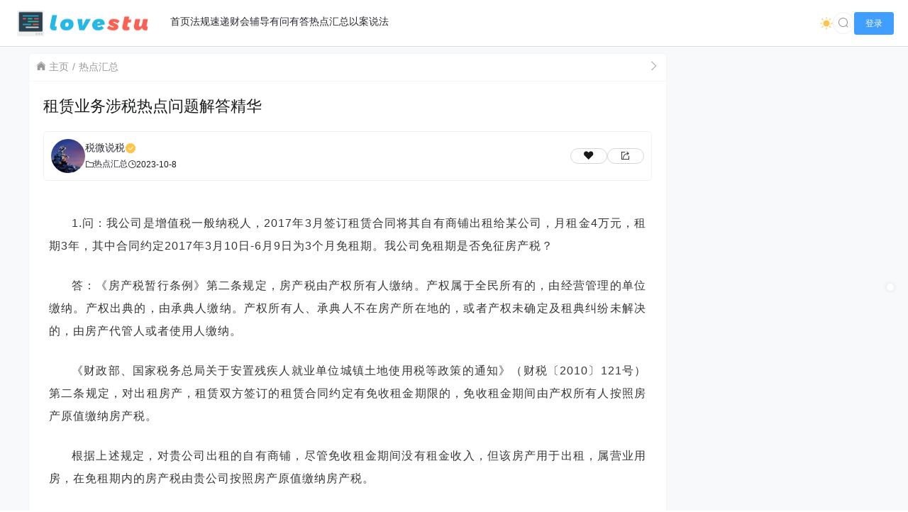

--- FILE ---
content_type: text/html; charset=UTF-8
request_url: https://tax.osgz.com/1797.html
body_size: 19118
content:
<!doctype html>
<html lang="zh">
<head>
    <meta charset="UTF-8">
    <meta name="viewport"
          content="width=device-width, user-scalable=no, initial-scale=1.0, maximum-scale=1.0, minimum-scale=1.0">
    <meta http-equiv="X-UA-Compatible" content="ie=edge">
    <meta name="Referrer" content="origin">
    <meta name="applicable-device" content="pc,mobile"/>
    <title>租赁业务涉税热点问题解答精华 - 税微说税</title><meta name="keywords" content="企业所得税, 房产税, 核定, 申报, 经营, 销售"><meta name="description" content="1.问：我公司是增值税一般纳税人，2017年3月签订租赁合同将其自有商铺出租给某公司，月租金4万元，租期3年，其中合同约定2017年3月10日-6月9日为3个月免租期。……"><script>let wpopt_front = {"ajax_url":"https:\/\/tax.osgz.com\/wp-admin\/admin-ajax.php","ajax_name":"wp_opt","is_post":true,"post_id":1797,"module_post_views_open":false,"module_site_notice_open":false,"ai_summary_open":false,"ai_summary_animation_open":true,"ai_summary_show_more":true,"img_url":"https:\/\/tax.osgz.com\/wp-content\/plugins\/wp-opt\/static\/img","ai_summary_other_link":"https:\/\/tax.osgz.com\/1944.html"};</script><script>let wpopt_meta_box = {"show_ai_summary":true,"ai_summary":"","ai_post_description":"","ai_post_keywords":""};</script><meta name='robots' content='max-image-preview:large' />
<link rel="alternate" title="oEmbed (JSON)" type="application/json+oembed" href="https://tax.osgz.com/wp-json/oembed/1.0/embed?url=https%3A%2F%2Ftax.osgz.com%2F1797.html" />
<link rel="alternate" title="oEmbed (XML)" type="text/xml+oembed" href="https://tax.osgz.com/wp-json/oembed/1.0/embed?url=https%3A%2F%2Ftax.osgz.com%2F1797.html&#038;format=xml" />
<style id='wp-img-auto-sizes-contain-inline-css' type='text/css'>
img:is([sizes=auto i],[sizes^="auto," i]){contain-intrinsic-size:3000px 1500px}
/*# sourceURL=wp-img-auto-sizes-contain-inline-css */
</style>
<style id='wp-emoji-styles-inline-css' type='text/css'>

	img.wp-smiley, img.emoji {
		display: inline !important;
		border: none !important;
		box-shadow: none !important;
		height: 1em !important;
		width: 1em !important;
		margin: 0 0.07em !important;
		vertical-align: -0.1em !important;
		background: none !important;
		padding: 0 !important;
	}
/*# sourceURL=wp-emoji-styles-inline-css */
</style>
<style id='wp-block-library-inline-css' type='text/css'>
:root{--wp-block-synced-color:#7a00df;--wp-block-synced-color--rgb:122,0,223;--wp-bound-block-color:var(--wp-block-synced-color);--wp-editor-canvas-background:#ddd;--wp-admin-theme-color:#007cba;--wp-admin-theme-color--rgb:0,124,186;--wp-admin-theme-color-darker-10:#006ba1;--wp-admin-theme-color-darker-10--rgb:0,107,160.5;--wp-admin-theme-color-darker-20:#005a87;--wp-admin-theme-color-darker-20--rgb:0,90,135;--wp-admin-border-width-focus:2px}@media (min-resolution:192dpi){:root{--wp-admin-border-width-focus:1.5px}}.wp-element-button{cursor:pointer}:root .has-very-light-gray-background-color{background-color:#eee}:root .has-very-dark-gray-background-color{background-color:#313131}:root .has-very-light-gray-color{color:#eee}:root .has-very-dark-gray-color{color:#313131}:root .has-vivid-green-cyan-to-vivid-cyan-blue-gradient-background{background:linear-gradient(135deg,#00d084,#0693e3)}:root .has-purple-crush-gradient-background{background:linear-gradient(135deg,#34e2e4,#4721fb 50%,#ab1dfe)}:root .has-hazy-dawn-gradient-background{background:linear-gradient(135deg,#faaca8,#dad0ec)}:root .has-subdued-olive-gradient-background{background:linear-gradient(135deg,#fafae1,#67a671)}:root .has-atomic-cream-gradient-background{background:linear-gradient(135deg,#fdd79a,#004a59)}:root .has-nightshade-gradient-background{background:linear-gradient(135deg,#330968,#31cdcf)}:root .has-midnight-gradient-background{background:linear-gradient(135deg,#020381,#2874fc)}:root{--wp--preset--font-size--normal:16px;--wp--preset--font-size--huge:42px}.has-regular-font-size{font-size:1em}.has-larger-font-size{font-size:2.625em}.has-normal-font-size{font-size:var(--wp--preset--font-size--normal)}.has-huge-font-size{font-size:var(--wp--preset--font-size--huge)}.has-text-align-center{text-align:center}.has-text-align-left{text-align:left}.has-text-align-right{text-align:right}.has-fit-text{white-space:nowrap!important}#end-resizable-editor-section{display:none}.aligncenter{clear:both}.items-justified-left{justify-content:flex-start}.items-justified-center{justify-content:center}.items-justified-right{justify-content:flex-end}.items-justified-space-between{justify-content:space-between}.screen-reader-text{border:0;clip-path:inset(50%);height:1px;margin:-1px;overflow:hidden;padding:0;position:absolute;width:1px;word-wrap:normal!important}.screen-reader-text:focus{background-color:#ddd;clip-path:none;color:#444;display:block;font-size:1em;height:auto;left:5px;line-height:normal;padding:15px 23px 14px;text-decoration:none;top:5px;width:auto;z-index:100000}html :where(.has-border-color){border-style:solid}html :where([style*=border-top-color]){border-top-style:solid}html :where([style*=border-right-color]){border-right-style:solid}html :where([style*=border-bottom-color]){border-bottom-style:solid}html :where([style*=border-left-color]){border-left-style:solid}html :where([style*=border-width]){border-style:solid}html :where([style*=border-top-width]){border-top-style:solid}html :where([style*=border-right-width]){border-right-style:solid}html :where([style*=border-bottom-width]){border-bottom-style:solid}html :where([style*=border-left-width]){border-left-style:solid}html :where(img[class*=wp-image-]){height:auto;max-width:100%}:where(figure){margin:0 0 1em}html :where(.is-position-sticky){--wp-admin--admin-bar--position-offset:var(--wp-admin--admin-bar--height,0px)}@media screen and (max-width:600px){html :where(.is-position-sticky){--wp-admin--admin-bar--position-offset:0px}}

/*# sourceURL=wp-block-library-inline-css */
</style><style id='wp-block-group-inline-css' type='text/css'>
.wp-block-group{box-sizing:border-box}:where(.wp-block-group.wp-block-group-is-layout-constrained){position:relative}
/*# sourceURL=https://tax.osgz.com/wp-includes/blocks/group/style.min.css */
</style>
<style id='global-styles-inline-css' type='text/css'>
:root{--wp--preset--aspect-ratio--square: 1;--wp--preset--aspect-ratio--4-3: 4/3;--wp--preset--aspect-ratio--3-4: 3/4;--wp--preset--aspect-ratio--3-2: 3/2;--wp--preset--aspect-ratio--2-3: 2/3;--wp--preset--aspect-ratio--16-9: 16/9;--wp--preset--aspect-ratio--9-16: 9/16;--wp--preset--color--black: #000000;--wp--preset--color--cyan-bluish-gray: #abb8c3;--wp--preset--color--white: #ffffff;--wp--preset--color--pale-pink: #f78da7;--wp--preset--color--vivid-red: #cf2e2e;--wp--preset--color--luminous-vivid-orange: #ff6900;--wp--preset--color--luminous-vivid-amber: #fcb900;--wp--preset--color--light-green-cyan: #7bdcb5;--wp--preset--color--vivid-green-cyan: #00d084;--wp--preset--color--pale-cyan-blue: #8ed1fc;--wp--preset--color--vivid-cyan-blue: #0693e3;--wp--preset--color--vivid-purple: #9b51e0;--wp--preset--gradient--vivid-cyan-blue-to-vivid-purple: linear-gradient(135deg,rgb(6,147,227) 0%,rgb(155,81,224) 100%);--wp--preset--gradient--light-green-cyan-to-vivid-green-cyan: linear-gradient(135deg,rgb(122,220,180) 0%,rgb(0,208,130) 100%);--wp--preset--gradient--luminous-vivid-amber-to-luminous-vivid-orange: linear-gradient(135deg,rgb(252,185,0) 0%,rgb(255,105,0) 100%);--wp--preset--gradient--luminous-vivid-orange-to-vivid-red: linear-gradient(135deg,rgb(255,105,0) 0%,rgb(207,46,46) 100%);--wp--preset--gradient--very-light-gray-to-cyan-bluish-gray: linear-gradient(135deg,rgb(238,238,238) 0%,rgb(169,184,195) 100%);--wp--preset--gradient--cool-to-warm-spectrum: linear-gradient(135deg,rgb(74,234,220) 0%,rgb(151,120,209) 20%,rgb(207,42,186) 40%,rgb(238,44,130) 60%,rgb(251,105,98) 80%,rgb(254,248,76) 100%);--wp--preset--gradient--blush-light-purple: linear-gradient(135deg,rgb(255,206,236) 0%,rgb(152,150,240) 100%);--wp--preset--gradient--blush-bordeaux: linear-gradient(135deg,rgb(254,205,165) 0%,rgb(254,45,45) 50%,rgb(107,0,62) 100%);--wp--preset--gradient--luminous-dusk: linear-gradient(135deg,rgb(255,203,112) 0%,rgb(199,81,192) 50%,rgb(65,88,208) 100%);--wp--preset--gradient--pale-ocean: linear-gradient(135deg,rgb(255,245,203) 0%,rgb(182,227,212) 50%,rgb(51,167,181) 100%);--wp--preset--gradient--electric-grass: linear-gradient(135deg,rgb(202,248,128) 0%,rgb(113,206,126) 100%);--wp--preset--gradient--midnight: linear-gradient(135deg,rgb(2,3,129) 0%,rgb(40,116,252) 100%);--wp--preset--font-size--small: 13px;--wp--preset--font-size--medium: 20px;--wp--preset--font-size--large: 36px;--wp--preset--font-size--x-large: 42px;--wp--preset--spacing--20: 0.44rem;--wp--preset--spacing--30: 0.67rem;--wp--preset--spacing--40: 1rem;--wp--preset--spacing--50: 1.5rem;--wp--preset--spacing--60: 2.25rem;--wp--preset--spacing--70: 3.38rem;--wp--preset--spacing--80: 5.06rem;--wp--preset--shadow--natural: 6px 6px 9px rgba(0, 0, 0, 0.2);--wp--preset--shadow--deep: 12px 12px 50px rgba(0, 0, 0, 0.4);--wp--preset--shadow--sharp: 6px 6px 0px rgba(0, 0, 0, 0.2);--wp--preset--shadow--outlined: 6px 6px 0px -3px rgb(255, 255, 255), 6px 6px rgb(0, 0, 0);--wp--preset--shadow--crisp: 6px 6px 0px rgb(0, 0, 0);}:where(.is-layout-flex){gap: 0.5em;}:where(.is-layout-grid){gap: 0.5em;}body .is-layout-flex{display: flex;}.is-layout-flex{flex-wrap: wrap;align-items: center;}.is-layout-flex > :is(*, div){margin: 0;}body .is-layout-grid{display: grid;}.is-layout-grid > :is(*, div){margin: 0;}:where(.wp-block-columns.is-layout-flex){gap: 2em;}:where(.wp-block-columns.is-layout-grid){gap: 2em;}:where(.wp-block-post-template.is-layout-flex){gap: 1.25em;}:where(.wp-block-post-template.is-layout-grid){gap: 1.25em;}.has-black-color{color: var(--wp--preset--color--black) !important;}.has-cyan-bluish-gray-color{color: var(--wp--preset--color--cyan-bluish-gray) !important;}.has-white-color{color: var(--wp--preset--color--white) !important;}.has-pale-pink-color{color: var(--wp--preset--color--pale-pink) !important;}.has-vivid-red-color{color: var(--wp--preset--color--vivid-red) !important;}.has-luminous-vivid-orange-color{color: var(--wp--preset--color--luminous-vivid-orange) !important;}.has-luminous-vivid-amber-color{color: var(--wp--preset--color--luminous-vivid-amber) !important;}.has-light-green-cyan-color{color: var(--wp--preset--color--light-green-cyan) !important;}.has-vivid-green-cyan-color{color: var(--wp--preset--color--vivid-green-cyan) !important;}.has-pale-cyan-blue-color{color: var(--wp--preset--color--pale-cyan-blue) !important;}.has-vivid-cyan-blue-color{color: var(--wp--preset--color--vivid-cyan-blue) !important;}.has-vivid-purple-color{color: var(--wp--preset--color--vivid-purple) !important;}.has-black-background-color{background-color: var(--wp--preset--color--black) !important;}.has-cyan-bluish-gray-background-color{background-color: var(--wp--preset--color--cyan-bluish-gray) !important;}.has-white-background-color{background-color: var(--wp--preset--color--white) !important;}.has-pale-pink-background-color{background-color: var(--wp--preset--color--pale-pink) !important;}.has-vivid-red-background-color{background-color: var(--wp--preset--color--vivid-red) !important;}.has-luminous-vivid-orange-background-color{background-color: var(--wp--preset--color--luminous-vivid-orange) !important;}.has-luminous-vivid-amber-background-color{background-color: var(--wp--preset--color--luminous-vivid-amber) !important;}.has-light-green-cyan-background-color{background-color: var(--wp--preset--color--light-green-cyan) !important;}.has-vivid-green-cyan-background-color{background-color: var(--wp--preset--color--vivid-green-cyan) !important;}.has-pale-cyan-blue-background-color{background-color: var(--wp--preset--color--pale-cyan-blue) !important;}.has-vivid-cyan-blue-background-color{background-color: var(--wp--preset--color--vivid-cyan-blue) !important;}.has-vivid-purple-background-color{background-color: var(--wp--preset--color--vivid-purple) !important;}.has-black-border-color{border-color: var(--wp--preset--color--black) !important;}.has-cyan-bluish-gray-border-color{border-color: var(--wp--preset--color--cyan-bluish-gray) !important;}.has-white-border-color{border-color: var(--wp--preset--color--white) !important;}.has-pale-pink-border-color{border-color: var(--wp--preset--color--pale-pink) !important;}.has-vivid-red-border-color{border-color: var(--wp--preset--color--vivid-red) !important;}.has-luminous-vivid-orange-border-color{border-color: var(--wp--preset--color--luminous-vivid-orange) !important;}.has-luminous-vivid-amber-border-color{border-color: var(--wp--preset--color--luminous-vivid-amber) !important;}.has-light-green-cyan-border-color{border-color: var(--wp--preset--color--light-green-cyan) !important;}.has-vivid-green-cyan-border-color{border-color: var(--wp--preset--color--vivid-green-cyan) !important;}.has-pale-cyan-blue-border-color{border-color: var(--wp--preset--color--pale-cyan-blue) !important;}.has-vivid-cyan-blue-border-color{border-color: var(--wp--preset--color--vivid-cyan-blue) !important;}.has-vivid-purple-border-color{border-color: var(--wp--preset--color--vivid-purple) !important;}.has-vivid-cyan-blue-to-vivid-purple-gradient-background{background: var(--wp--preset--gradient--vivid-cyan-blue-to-vivid-purple) !important;}.has-light-green-cyan-to-vivid-green-cyan-gradient-background{background: var(--wp--preset--gradient--light-green-cyan-to-vivid-green-cyan) !important;}.has-luminous-vivid-amber-to-luminous-vivid-orange-gradient-background{background: var(--wp--preset--gradient--luminous-vivid-amber-to-luminous-vivid-orange) !important;}.has-luminous-vivid-orange-to-vivid-red-gradient-background{background: var(--wp--preset--gradient--luminous-vivid-orange-to-vivid-red) !important;}.has-very-light-gray-to-cyan-bluish-gray-gradient-background{background: var(--wp--preset--gradient--very-light-gray-to-cyan-bluish-gray) !important;}.has-cool-to-warm-spectrum-gradient-background{background: var(--wp--preset--gradient--cool-to-warm-spectrum) !important;}.has-blush-light-purple-gradient-background{background: var(--wp--preset--gradient--blush-light-purple) !important;}.has-blush-bordeaux-gradient-background{background: var(--wp--preset--gradient--blush-bordeaux) !important;}.has-luminous-dusk-gradient-background{background: var(--wp--preset--gradient--luminous-dusk) !important;}.has-pale-ocean-gradient-background{background: var(--wp--preset--gradient--pale-ocean) !important;}.has-electric-grass-gradient-background{background: var(--wp--preset--gradient--electric-grass) !important;}.has-midnight-gradient-background{background: var(--wp--preset--gradient--midnight) !important;}.has-small-font-size{font-size: var(--wp--preset--font-size--small) !important;}.has-medium-font-size{font-size: var(--wp--preset--font-size--medium) !important;}.has-large-font-size{font-size: var(--wp--preset--font-size--large) !important;}.has-x-large-font-size{font-size: var(--wp--preset--font-size--x-large) !important;}
/*# sourceURL=global-styles-inline-css */
</style>

<style id='classic-theme-styles-inline-css' type='text/css'>
/*! This file is auto-generated */
.wp-block-button__link{color:#fff;background-color:#32373c;border-radius:9999px;box-shadow:none;text-decoration:none;padding:calc(.667em + 2px) calc(1.333em + 2px);font-size:1.125em}.wp-block-file__button{background:#32373c;color:#fff;text-decoration:none}
/*# sourceURL=/wp-includes/css/classic-themes.min.css */
</style>
<link data-minify="1" rel='stylesheet' id='element-ui-css' href='https://tax.osgz.com/wp-content/cache/min/1/cdn/element-ui/2.15.7/theme-chalk/index.min.css?ver=1761483980' type='text/css' media='all' />
<link data-minify="1" rel='stylesheet' id='strawberry-css' href='https://tax.osgz.com/wp-content/cache/min/1/wp-content/themes/CoreNext/static/lib/strawberry/style.css?ver=1761483979' type='text/css' media='all' />
<link rel='stylesheet' id='core_next-css' href='https://tax.osgz.com/wp-content/themes/CoreNext/static/css/main.min.css?ver=112' type='text/css' media='all' />
<link data-minify="1" rel='stylesheet' id='highlight-css' href='https://tax.osgz.com/wp-content/cache/min/1/wp-content/themes/CoreNext/static/lib/highlight/style/corepress.css?ver=1761484252' type='text/css' media='all' />
<link rel='stylesheet' id='core_next_smart_photo-css' href='https://tax.osgz.com/wp-content/themes/CoreNext/static/css/smartphoto.min.css?ver=112' type='text/css' media='all' />
<script type="text/javascript" id="vue2-js-extra">
/* <![CDATA[ */
var core_next = {"ajax_url":"https://tax.osgz.com/wp-admin/admin-ajax.php","ajax_name":"core_next","site_name":"\u7a0e\u5fae\u8bf4\u7a0e","logo":"https://tax.osgz.com/wp-content/themes/CoreNext/static/img/stulogo.png","is_login":"","search_url":"https://tax.osgz.com/?s={word}","search_word":"","go_top_img":"https://tax.osgz.com/wp-content/themes/CoreNext/static/img/rocket.svg","phone_menu_header_img":"https://tax.osgz.com/wp-content/themes/CoreNext/static/img/phone-header.svg","img_url":"https://tax.osgz.com/wp-content/themes/CoreNext/static/img","user_window_img":"https://tax.osgz.com/wp-content/themes/CoreNext/static/img/login/user_window_bg1.webp","post_id":"1797","post_content_url_new_window":"1","post_like":"0","pwd_show_count":"0","face_list":[{"url":"https://tax.osgz.com/wp-content/themes/CoreNext/static/img/face/OK.gif","name":"OK"},{"url":"https://tax.osgz.com/wp-content/themes/CoreNext/static/img/face/aixin.gif","name":"aixin"},{"url":"https://tax.osgz.com/wp-content/themes/CoreNext/static/img/face/aoman.gif","name":"aoman"},{"url":"https://tax.osgz.com/wp-content/themes/CoreNext/static/img/face/baoquan.gif","name":"baoquan"},{"url":"https://tax.osgz.com/wp-content/themes/CoreNext/static/img/face/bizui.gif","name":"bizui"},{"url":"https://tax.osgz.com/wp-content/themes/CoreNext/static/img/face/cahan.gif","name":"cahan"},{"url":"https://tax.osgz.com/wp-content/themes/CoreNext/static/img/face/caidao.gif","name":"caidao"},{"url":"https://tax.osgz.com/wp-content/themes/CoreNext/static/img/face/ciya.gif","name":"ciya"},{"url":"https://tax.osgz.com/wp-content/themes/CoreNext/static/img/face/dabing.gif","name":"dabing"},{"url":"https://tax.osgz.com/wp-content/themes/CoreNext/static/img/face/doge.gif","name":"doge"},{"url":"https://tax.osgz.com/wp-content/themes/CoreNext/static/img/face/fadai.gif","name":"fadai"},{"url":"https://tax.osgz.com/wp-content/themes/CoreNext/static/img/face/ganga.gif","name":"ganga"},{"url":"https://tax.osgz.com/wp-content/themes/CoreNext/static/img/face/guzhang.gif","name":"guzhang"},{"url":"https://tax.osgz.com/wp-content/themes/CoreNext/static/img/face/haixiu.gif","name":"haixiu"},{"url":"https://tax.osgz.com/wp-content/themes/CoreNext/static/img/face/hanxiao.gif","name":"hanxiao"},{"url":"https://tax.osgz.com/wp-content/themes/CoreNext/static/img/face/huaixiao.gif","name":"huaixiao"},{"url":"https://tax.osgz.com/wp-content/themes/CoreNext/static/img/face/jie.gif","name":"jie"},{"url":"https://tax.osgz.com/wp-content/themes/CoreNext/static/img/face/jingkong.gif","name":"jingkong"},{"url":"https://tax.osgz.com/wp-content/themes/CoreNext/static/img/face/keai.gif","name":"keai"},{"url":"https://tax.osgz.com/wp-content/themes/CoreNext/static/img/face/koubi.gif","name":"koubi"},{"url":"https://tax.osgz.com/wp-content/themes/CoreNext/static/img/face/ku.gif","name":"ku"},{"url":"https://tax.osgz.com/wp-content/themes/CoreNext/static/img/face/leiben.gif","name":"leiben"},{"url":"https://tax.osgz.com/wp-content/themes/CoreNext/static/img/face/lenghan.gif","name":"lenghan"},{"url":"https://tax.osgz.com/wp-content/themes/CoreNext/static/img/face/liuhan.gif","name":"liuhan"},{"url":"https://tax.osgz.com/wp-content/themes/CoreNext/static/img/face/nanguo.gif","name":"nanguo"},{"url":"https://tax.osgz.com/wp-content/themes/CoreNext/static/img/face/penxue.gif","name":"penxue"},{"url":"https://tax.osgz.com/wp-content/themes/CoreNext/static/img/face/piezui.gif","name":"piezui"},{"url":"https://tax.osgz.com/wp-content/themes/CoreNext/static/img/face/qiang.gif","name":"qiang"},{"url":"https://tax.osgz.com/wp-content/themes/CoreNext/static/img/face/qinqin.gif","name":"qinqin"},{"url":"https://tax.osgz.com/wp-content/themes/CoreNext/static/img/face/quantou.gif","name":"quantou"},{"url":"https://tax.osgz.com/wp-content/themes/CoreNext/static/img/face/se.gif","name":"se"},{"url":"https://tax.osgz.com/wp-content/themes/CoreNext/static/img/face/shengli.gif","name":"shengli"},{"url":"https://tax.osgz.com/wp-content/themes/CoreNext/static/img/face/shuai.gif","name":"shuai"},{"url":"https://tax.osgz.com/wp-content/themes/CoreNext/static/img/face/tiaopi.gif","name":"tiaopi"},{"url":"https://tax.osgz.com/wp-content/themes/CoreNext/static/img/face/touxiao.gif","name":"touxiao"},{"url":"https://tax.osgz.com/wp-content/themes/CoreNext/static/img/face/tuosai.gif","name":"tuosai"},{"url":"https://tax.osgz.com/wp-content/themes/CoreNext/static/img/face/weiqu.gif","name":"weiqu"},{"url":"https://tax.osgz.com/wp-content/themes/CoreNext/static/img/face/woshou.gif","name":"woshou"},{"url":"https://tax.osgz.com/wp-content/themes/CoreNext/static/img/face/wozuimei.gif","name":"wozuimei"},{"url":"https://tax.osgz.com/wp-content/themes/CoreNext/static/img/face/wunai.gif","name":"wunai"},{"url":"https://tax.osgz.com/wp-content/themes/CoreNext/static/img/face/xiaojiujie.gif","name":"xiaojiujie"},{"url":"https://tax.osgz.com/wp-content/themes/CoreNext/static/img/face/xiaoku.gif","name":"xiaoku"},{"url":"https://tax.osgz.com/wp-content/themes/CoreNext/static/img/face/xieyanxiao.gif","name":"xieyanxiao"},{"url":"https://tax.osgz.com/wp-content/themes/CoreNext/static/img/face/xigua.gif","name":"xigua"},{"url":"https://tax.osgz.com/wp-content/themes/CoreNext/static/img/face/yinxian.gif","name":"yinxian"},{"url":"https://tax.osgz.com/wp-content/themes/CoreNext/static/img/face/yiwen.gif","name":"yiwen"},{"url":"https://tax.osgz.com/wp-content/themes/CoreNext/static/img/face/youling.gif","name":"youling"},{"url":"https://tax.osgz.com/wp-content/themes/CoreNext/static/img/face/yun.gif","name":"yun"}],"is_single":"1","post_title":"\u79df\u8d41\u4e1a\u52a1\u6d89\u7a0e\u70ed\u70b9\u95ee\u9898\u89e3\u7b54\u7cbe\u534e","single_end_btn_like":"1","single_end_btn_share":"1","single_end_btn_qrcode":"1","single_end_btn_poster":"1","single_end_btn_tip":"1","single_tip_wx":"","single_tip_zfb":"","qq_url":"https://connect.qq.com/widget/shareqq/index.html?url=https%3A%2F%2Ftax.osgz.com%2F1797.html&title=%E7%A7%9F%E8%B5%81%E4%B8%9A%E5%8A%A1%E6%B6%89%E7%A8%8E%E7%83%AD%E7%82%B9%E9%97%AE%E9%A2%98%E8%A7%A3%E7%AD%94%E7%B2%BE%E5%8D%8E&source=%E7%A8%8E%E5%BE%AE%E8%AF%B4%E7%A8%8E&desc=%E7%A8%8E%E5%8A%A1%E7%9B%B8%E5%85%B3%E8%B5%84%E8%AE%AF%E5%88%86%E4%BA%AB&pics=&summary=1.%E9%97%AE%EF%BC%9A%E6%88%91%E5%85%AC%E5%8F%B8%E6%98%AF%E5%A2%9E%E5%80%BC%E7%A8%8E%E4%B8%80%E8%88%AC%E7%BA%B3%E7%A8%8E%E4%BA%BA%EF%BC%8C2017%E5%B9%B43%E6%9C%88%E7%AD%BE%E8%AE%A2%E7%A7%9F%E8%B5%81%E5%90%88%E5%90%8C%E5%B0%86%E5%85%B6%E8%87%AA%E6%9C%89%E5%95%86%E9%93%BA%E5%87%BA%E7%A7%9F%E7%BB%99%E6%9F%90%E5%85%AC%E5%8F%B8%EF%BC%8C%E6%9C%88%E7%A7%9F%E9%87%914%E4%B8%87%E5%85%83%EF%BC%8C%E7%A7%9F%E6%9C%9F3%E5%B9%B4%EF%BC%8C%E5%85%B6%E4%B8%AD%E5%90%88%E5%90%8C%E7%BA%A6%E5%AE%9A2017%E5%B9%B43%E6%9C%8810%E6%97%A5-6%E6%9C%889%E6%97%A5%E4%B8%BA3%E4%B8%AA%E6%9C%88%E5%85%8D%E7%A7%9F%E6%9C%9F%E3%80%82%E2%80%A6%E2%80%A6","weibo_url":"https://service.weibo.com/share/share.php?url=https%3A%2F%2Ftax.osgz.com%2F1797.html&title=1.%E9%97%AE%EF%BC%9A%E6%88%91%E5%85%AC%E5%8F%B8%E6%98%AF%E5%A2%9E%E5%80%BC%E7%A8%8E%E4%B8%80%E8%88%AC%E7%BA%B3%E7%A8%8E%E4%BA%BA%EF%BC%8C2017%E5%B9%B43%E6%9C%88%E7%AD%BE%E8%AE%A2%E7%A7%9F%E8%B5%81%E5%90%88%E5%90%8C%E5%B0%86%E5%85%B6%E8%87%AA%E6%9C%89%E5%95%86%E9%93%BA%E5%87%BA%E7%A7%9F%E7%BB%99%E6%9F%90%E5%85%AC%E5%8F%B8%EF%BC%8C%E6%9C%88%E7%A7%9F%E9%87%914%E4%B8%87%E5%85%83%EF%BC%8C%E7%A7%9F%E6%9C%9F3%E5%B9%B4%EF%BC%8C%E5%85%B6%E4%B8%AD%E5%90%88%E5%90%8C%E7%BA%A6%E5%AE%9A2017%E5%B9%B43%E6%9C%8810%E6%97%A5-6%E6%9C%889%E6%97%A5%E4%B8%BA3%E4%B8%AA%E6%9C%88%E5%85%8D%E7%A7%9F%E6%9C%9F%E3%80%82%E2%80%A6%E2%80%A6&pic=&appkey=&searchPic=true","qzone_url":"http://sns.qzone.qq.com/cgi-bin/qzshare/cgi_qzshare_onekey?url=https%3A%2F%2Ftax.osgz.com%2F1797.html&title=%E7%A7%9F%E8%B5%81%E4%B8%9A%E5%8A%A1%E6%B6%89%E7%A8%8E%E7%83%AD%E7%82%B9%E9%97%AE%E9%A2%98%E8%A7%A3%E7%AD%94%E7%B2%BE%E5%8D%8E&pics=&summary=1.%E9%97%AE%EF%BC%9A%E6%88%91%E5%85%AC%E5%8F%B8%E6%98%AF%E5%A2%9E%E5%80%BC%E7%A8%8E%E4%B8%80%E8%88%AC%E7%BA%B3%E7%A8%8E%E4%BA%BA%EF%BC%8C2017%E5%B9%B43%E6%9C%88%E7%AD%BE%E8%AE%A2%E7%A7%9F%E8%B5%81%E5%90%88%E5%90%8C%E5%B0%86%E5%85%B6%E8%87%AA%E6%9C%89%E5%95%86%E9%93%BA%E5%87%BA%E7%A7%9F%E7%BB%99%E6%9F%90%E5%85%AC%E5%8F%B8%EF%BC%8C%E6%9C%88%E7%A7%9F%E9%87%914%E4%B8%87%E5%85%83%EF%BC%8C%E7%A7%9F%E6%9C%9F3%E5%B9%B4%EF%BC%8C%E5%85%B6%E4%B8%AD%E5%90%88%E5%90%8C%E7%BA%A6%E5%AE%9A2017%E5%B9%B43%E6%9C%8810%E6%97%A5-6%E6%9C%889%E6%97%A5%E4%B8%BA3%E4%B8%AA%E6%9C%88%E5%85%8D%E7%A7%9F%E6%9C%9F%E3%80%82%E2%80%A6%E2%80%A6","single_directory":"1","comment_open":"1","post_comment_open":"0","comment_location_remove_text":"\u4e2d\u56fd","total_page":"0","now_page":"1","page_url":"https://tax.osgz.com/1797.html/page/10086","header_menu":[{"id":272,"title":"\u003Ci class=\"fa fa-home\" aria-hidden=\"true\"\u003E\u003C/i\u003E\u9996\u9875","url":"https://tax.osgz.com","parent_id":0},{"id":270,"title":"\u003Ci class=\"fa fa-book\" aria-hidden=\"true\"\u003E\u003C/i\u003E\u6cd5\u89c4\u901f\u9012","url":"https://tax.osgz.com/category/law-express","parent_id":0},{"id":273,"title":"\u003Ci class=\"fa fa-eye\" aria-hidden=\"true\"\u003E\u003C/i\u003E\u8d22\u4f1a\u8f85\u5bfc","url":"https://tax.osgz.com/category/accounting-guidance","parent_id":0},{"id":271,"title":"\u003Ci class=\"dashicons dashicons-controls-repeat\"\u003E\u003C/i\u003E\u6709\u95ee\u6709\u7b54","url":"https://tax.osgz.com/category/ask-and-answer","parent_id":0},{"id":425,"title":"\u003Ci class=\"fa fa-fire\" aria-hidden=\"true\"\u003E\u003C/i\u003E\u70ed\u70b9\u6c47\u603b","url":"https://tax.osgz.com/category/hot-points","parent_id":0},{"id":426,"title":"\u003Ci class=\"fa fa-exclamation-triangle\" aria-hidden=\"true\"\u003E\u003C/i\u003E\u4ee5\u6848\u8bf4\u6cd5","url":"https://tax.osgz.com/category/tax-case","parent_id":0}],"menu_url_new_window":"1","menu_position":"left","avatar_url":"https://tax.osgz.com/wp-content/themes/CoreNext/static/img/user.png","login_out_icon":"https://tax.osgz.com/wp-content/themes/CoreNext/static/img/icon/login-out.svg","can_reg":"0","show_login_btn":"1","user_center_url":"","user_center_icon":"https://tax.osgz.com/wp-content/themes/CoreNext/static/img/icon/user.png","dark_css":"https://tax.osgz.com/wp-content/themes/CoreNext/static/css/dark.min.css?v=112","dark_open":"1","dark_logo":"https://tax.osgz.com/wp-content/themes/CoreNext/static/img/stulogo1.png","default_dark":"","auto_change_dark":"","notice_open":"","notice_position":"header","notice_content":"","notice_scroll":"1","close_reg_mail_verify":"","single_post_lightbox":"1","site_window_open":"","site_window_title":"\u7f51\u7ad9\u516c\u544a","site_window_content":"","site_window_btns":"\u003Ca class=\"site-window-btn\" href=\"https://www.lovestu.com\" target=\"_blank\" style=\"color:#fff;background-color:#3a8ee6\"\u003E\u793a\u4f8b\u6309\u94ae\u003C/a\u003E","site_window_time":"0","site_window_code":"1234","need_login_comment":"","other_login_open":"","other_login_auth_url":"","other_login_qq_open":"","full_header":"1","user_custom_menu":[],"open_user_website_url":"1","open_user_update_avatar":"","aside_bar_open":"1","aside_bar_list":[],"open_custom_login":""};
//# sourceURL=vue2-js-extra
/* ]]> */
</script>
<script type="text/javascript" src="https://s2.pstatp.com/cdn/vue/2.6.14/vue.min.js?ver=112" id="vue2-js"></script>
<script type="text/javascript" src="https://s2.pstatp.com/cdn/element-ui/2.15.7/index.min.js?ver=112" id="element-ui-js"></script>
<script type="text/javascript" src="https://s2.pstatp.com/cdn/jquery/3.6.0/jquery.min.js?ver=112" id="core-next-jquery-js"></script>
<script type="text/javascript" src="https://tax.osgz.com/wp-content/themes/CoreNext/static/lib/highlight/highlight.min.js?ver=112" id="highlight-js"></script>
<link rel="https://api.w.org/" href="https://tax.osgz.com/wp-json/" /><link rel="alternate" title="JSON" type="application/json" href="https://tax.osgz.com/wp-json/wp/v2/posts/1797" /><link rel="EditURI" type="application/rsd+xml" title="RSD" href="https://tax.osgz.com/xmlrpc.php?rsd" />
<meta name="generator" content="WordPress 6.9" />
<link rel="canonical" href="https://tax.osgz.com/1797.html" />
<link rel='shortlink' href='https://tax.osgz.com/?p=1797' />
		<script type="text/javascript">
				(function(c,l,a,r,i,t,y){
					c[a]=c[a]||function(){(c[a].q=c[a].q||[]).push(arguments)};t=l.createElement(r);t.async=1;
					t.src="https://www.clarity.ms/tag/"+i+"?ref=wordpress";y=l.getElementsByTagName(r)[0];y.parentNode.insertBefore(t,y);
				})(window, document, "clarity", "script", "jtrbwxyc8h");
		</script>
		<link rel='stylesheet' id='core_next_footer-css' href='https://tax.osgz.com/wp-content/themes/CoreNext/static/css/main.min.css?ver=112' type='text/css' media='all' />
</head><body>
<div id="core-next-app">
    <app-header ref="app_header" id="app-header"></app-header>
        <main class="container">
        <div class="main-warp">
            <div class="post-warp">
    <div class="crumbs-warp">
        <div class="crumbs-warp-left">
            <div><i class="czs-home"></i> <a target="_blank" href="https://tax.osgz.com">主页</a></div><div><a target="_blank" href="https://tax.osgz.com/category/hot-points">热点汇总</a></div>        </div>
        <div class="crumbs-warp-right">
            <i class="czs-angle-right-l full-show" title="宽屏展示"></i>
        </div>
    </div>
    <div class="title-warp">
        <h1 class="post-title">租赁业务涉税热点问题解答精华</h1>
    </div>
    
<div class="post-info-warp-new">
    <div class="info-warp-main">
        <div class="post-info-warp-left">
            <img src="https://secure.gravatar.com/avatar/8ef22a0b239e441e24a0c5ec8524202b9ecf1c4bd36f73beb16c132775daae89?s=96&d=mm&r=g" class="post-avatar-img">
            <div class="info-main">
                <a href="https://tax.osgz.com/user/iceray" target="_blank">税微说税 <span>
                        <img src="https://tax.osgz.com/wp-content/themes/CoreNext/static/img/admin-icon.svg" title="&#26412;&#31449;&#31649;&#29702;">
                    </span></a>
                <div class="info-meta">
                    <div><i class="czs-folder-l"></i> <a href="https://tax.osgz.com/category/hot-points">热点汇总</a> </div>
                    
                    <div><i class="czs-time-l"></i> 2023-10-8</div>
                    
                </div>
            </div>
        </div>
        <div class="post-info-warp-right">
            <div class="btn-like">
                <i class="czs-heart"></i>
            </div>
            <div class="btn-share">
                <i class="czs-share"></i>
            </div>
        </div>
    </div>
</div>
    <div class="content-warp read-more-content">
                <p style="text-align: justify; margin: 24px 8px; line-height: 2em; text-indent: 2em;"><span style="text-decoration: none; letter-spacing: 1px; font-size: 16px;">1.问：我公司是增值税一般纳税人，2017年3月签订租赁合同将其自有商铺出租给某公司，月租金4万元，租期3年，其中合同约定2017年3月10日-6月9日为3个月免租期。我公司免租期是否免征房产税？</span></p>
<p style="text-align: justify; margin: 24px 8px; line-height: 2em; text-indent: 2em;"><span style="text-decoration: none; letter-spacing: 1px; font-size: 16px;">答：<span style="text-decoration: none; letter-spacing: 1px; font-size: 16px;">《房产税暂行条例》</span>第二条规定，房产税由产权所有人缴纳。产权属于全民所有的，由经营管理的单位缴纳。产权出典的，由承典人缴纳。产权所有人、承典人不在房产所在地的，或者产权未确定及租典纠纷未解决的，由房产代管人或者使用人缴纳。</span></p>
<p style="text-align: justify; margin: 24px 8px; line-height: 2em; text-indent: 2em;"><span style="text-decoration: none; letter-spacing: 1px; font-size: 16px;">《财政部、国家税务总局关于安置残疾人就业单位城镇土地使用税等政策的通知》</span><span style="text-decoration: none; letter-spacing: 1px; font-size: 16px;">（财税〔2010〕121号）第二条规定，对出租房产，租赁双方签订的租赁合同约定有免收租金期限的，免收租金期间由产权所有人按照房产原值缴纳房产税。</span></p>
<p style="text-align: justify; margin: 24px 8px; line-height: 2em; text-indent: 2em;"><span style="text-decoration: none; letter-spacing: 1px; font-size: 16px;">根据上述规定，对贵公司出租的自有商铺，尽管免收租金期间没有租金收入，但该房产用于出租，属营业用房，在免租期内的房产税由贵公司按照房产原值缴纳房产税。</span></p>
<p style="text-align: justify; margin: 24px 8px; line-height: 2em; text-indent: 2em;"><span style="text-decoration: none; letter-spacing: 1px; font-size: 16px;">2.问：租赁期限为2年，2022年11月为免租期，2022年12月1日至2024年11月30日为租赁期，已一次性收取2年租金230万元，并在当月开具了增值税专用发票。那么，一次性取得的租金收入和免租期部分的收入，如何缴纳增值税？</span></p>
<p style="text-align: justify; margin: 24px 8px; line-height: 2em; text-indent: 2em;"><span style="text-decoration: none; letter-spacing: 1px; font-size: 16px;">答：一般纳税人出租其2016年5月1日后取得的不动产，适用一般计税方法计税。因此，企业出租房屋取得收入应按“现代服务业—租赁服务”缴纳增值税，一般纳税人适用税率为9%。</span></p>
<p style="text-align: justify; margin: 24px 8px; line-height: 2em; text-indent: 2em;"><span style="text-decoration: none; letter-spacing: 1px; font-size: 16px;">纳税人出租不动产，租赁合同中约定免租期的，不属于<span style="text-decoration: none; letter-spacing: 1px; font-size: 16px;">《营业税改征增值税试点实施办法》</span>（财税〔2016〕36号文件印发）第十四条规定的视同销售服务。因此，免租期不需要缴纳增值税。</span></p>
<p style="text-align: justify; margin: 24px 8px; line-height: 2em; text-indent: 2em;"><span style="text-decoration: none; letter-spacing: 1px; font-size: 16px;">因为当月已开具发票，根据规定，发生应税销售行为，增值税纳税义务发生时间为收讫销售款项或者取得索取销售款项凭据的当天；先开具发票的，为开具发票的当天。因此，取得的2年租金230万元全部应在所属期11月份申报缴纳增值税。</span></p>
<p style="text-align: justify; margin: 24px 8px; line-height: 2em; text-indent: 2em;"><span style="text-decoration: none; letter-spacing: 1px; font-size: 16px;">3.问：房东出租房产，约定了免租期，增值税能免吗？房产税能免吗？</span></p>
<p style="text-align: justify; margin: 24px 8px; line-height: 2em; text-indent: 2em;"><span style="text-decoration: none; letter-spacing: 1px; font-size: 16px;">答：1、免租期免了租金，但是并未免房产税！在免租期内需要按照房产原值从价计征房产税。</span></p>
<p style="text-align: justify; margin: 24px 8px; line-height: 2em; text-indent: 2em;"><span style="text-decoration: none; letter-spacing: 1px; font-size: 16px;">2、免租期，没有增值税。</span></p>
<p style="text-align: justify; margin: 24px 8px; line-height: 2em; text-indent: 2em;"><span style="text-decoration: none; letter-spacing: 1px; font-size: 16px;">参考一：<span style="text-decoration: none; letter-spacing: 1px; font-size: 16px;">《财政部、国家税务总局关于安置残疾人就业单位城镇土地使用税等政策的通知》</span>（财税〔2010〕121号）第二条的规定，对出租房产，租赁双方签订的租赁合同约定有免收租金期限的，免收租金期限由产权所有人按照房产原值缴纳房产税。</span></p>
<p style="text-align: justify; margin: 24px 8px; line-height: 2em; text-indent: 2em;"><span style="text-decoration: none; letter-spacing: 1px; font-size: 16px;">参考二：根据国家税务总局公告2016年86号<span style="text-decoration: none; letter-spacing: 1px; font-size: 16px;">《关于土地价款扣除时间等增值税征管问题的公告》</span>第7条规定：纳税人出租不动产，租赁合同中约定免租期的，不属于<span style="text-decoration: none; letter-spacing: 1px; font-size: 16px;">《营业税改征增值税试点实施办法》</span>（财税〔2016〕36号文件印发）第十四条规定的视同销售服务。</span></p>
<p style="text-align: justify; margin: 24px 8px; line-height: 2em; text-indent: 2em;"><span style="text-decoration: none; letter-spacing: 1px; font-size: 16px;">4.问：一次性收取的跨年租金，需要全部确认为2022年度企业所得税收入吗？</span></p>
<p style="text-align: justify; margin: 24px 8px; line-height: 2em; text-indent: 2em;"><span style="text-decoration: none; letter-spacing: 1px; font-size: 16px;">答：租金收入，按照合同约定的承租人应付租金的日期确认收入的实现。</span></p>
<p style="text-align: justify; margin: 24px 8px; line-height: 2em; text-indent: 2em;"><span style="text-decoration: none; letter-spacing: 1px; font-size: 16px;">关于租金收入确认问题，根据<span style="text-decoration: none; letter-spacing: 1px; font-size: 16px;">《中华人民共和国企业所得税法实施条例》</span>第十九条的规定，企业提供固定资产、包装物或者其他有形资产的使用权取得的租金收入，应按交易合同或协议规定的承租人应付租金的日期确认收入的实现。</span></p>
<p style="text-align: justify; margin: 24px 8px; line-height: 2em; text-indent: 2em;"><span style="text-decoration: none; letter-spacing: 1px; font-size: 16px;">其中，如果交易合同或协议中规定租赁期限跨年度，且租金提前一次性支付的，根据<span style="text-decoration: none; letter-spacing: 1px; font-size: 16px;">《中华人民共和国企业所得税法实施条例》</span>第九条规定的收入与费用配比原则，出租人可对上述已确认的收入，在租赁期内，分期均匀计入相关年度收入。出租方如为在我国境内设有机构场所、且采取据实申报缴纳企业所得的非居民企业，也按本条规定执行。</span></p>
<p style="text-align: justify; margin: 24px 8px; line-height: 2em; text-indent: 2em;"><span style="text-decoration: none; letter-spacing: 1px; font-size: 16px;">因此，对收到的230万元跨年度租金，可在租赁期内，分期均匀计入相关年度收入。</span></p>
<p style="text-align: justify; margin: 24px 8px; line-height: 2em; text-indent: 2em;"><span style="text-decoration: none; letter-spacing: 1px; font-size: 16px;">5.问：出租房屋如何缴纳房产税？</span></p>
<p style="text-align: justify; margin: 24px 8px; line-height: 2em; text-indent: 2em;"><span style="text-decoration: none; letter-spacing: 1px; font-size: 16px;">答：1.房屋出租的，房产税按合同约定的租金收入（不含税收入），税率为12%；</span></p>
<p style="text-align: justify; margin: 24px 8px; line-height: 2em; text-indent: 2em;"><span style="text-decoration: none; letter-spacing: 1px; font-size: 16px;">2.对个人按市场价格出租的居民住房，不区分用途，房产税暂减按4％的税率征收；企事业单位向个人出租住房的，不区分用途，房产税减按4%税率征收；</span></p>
<p style="text-align: justify; margin: 24px 8px; line-height: 2em; text-indent: 2em;"><span style="text-decoration: none; letter-spacing: 1px; font-size: 16px;">3.对无偿使用房产再出租的单位或个人，应由出租方按照租金收入缴纳房产税款。</span></p>
<p style="text-align: justify; margin: 24px 8px; line-height: 2em; text-indent: 2em;"><span style="text-decoration: none; letter-spacing: 1px; font-size: 16px;">4.对于出租后再溢价转租的，已在第一次缴纳完租金后，同一房屋不再缴纳房产税。</span></p>
<p style="text-align: justify; margin: 24px 8px; line-height: 2em; text-indent: 2em;"><span style="text-decoration: none; letter-spacing: 1px; font-size: 16px;">5.对于按政府规定价格出租的公有住房和廉租住房、经营公租房的租金收入免征房产税。</span></p>
<p style="text-align: justify; margin: 24px 8px; line-height: 2em; text-indent: 2em;"><span style="text-decoration: none; letter-spacing: 1px; font-size: 16px;">6.对出租房屋纳税人申报的租金收入明显偏低又无正当理由的，可参照房管部门定期公布的上年度房屋租赁市场指导租金价格，作为本年度房产税计税租金标准确定应纳税额，实行核定征收；</span></p>
<p style="text-align: justify; margin: 24px 8px; line-height: 2em; text-indent: 2em;"><span style="text-decoration: none; letter-spacing: 1px; font-size: 16px;">7.对无偿使用的，产权为个人的需为近亲属关系，产权为单位的，需是隶属或集团内关系，否则视同有偿，按市场指导价核定征收。</span></p>
<section style="text-align: justify; margin: 24px 8px; line-height: 2em; text-indent: 0em;"><span style="text-decoration: none; letter-spacing: 1px; font-size: 14px;">来源：天津保税税务 日期：2020.8.20</span></section>
<p style="text-align: justify; margin: 24px 8px; line-height: 2em; text-indent: 2em;"><span style="text-decoration: none; letter-spacing: 1px; font-size: 16px;">依据《<span style="text-decoration: none; letter-spacing: 1px; font-size: 16px;">财政部、国家税务总局关于实施小微企业普惠性税收减免政策的通知》</span>（财税〔2019〕13号），由省、自治区、直辖市人民政府根据本地区实际情况，以及宏观调控需要确定，对增值税小规模纳税人可以在50%的税额幅度内减征资源税、城市维护建设税、房产税、城镇土地使用税、印花税（不含证券交易印花税）、耕地占用税和教育费附加、地方教育附加。</span></p>
<p style="text-align: justify; margin: 24px 8px; line-height: 2em; text-indent: 2em;"><span style="text-decoration: none; letter-spacing: 1px; font-size: 16px;">6.问：公司签订的<span style="text-decoration: none; letter-spacing: 1px; font-size: 16px;">《厂房租赁合同》</span>在计算缴纳印花税时，计税依据是否包括增值税税款，该如何缴纳？</span></p>
<p style="text-align: justify; margin: 24px 8px; line-height: 2em; text-indent: 2em;"><span style="text-decoration: none; letter-spacing: 1px; font-size: 16px;">答：应税合同的计税依据，为合同所列的金额，不包括列明的增值税税款。财产租赁合同，税率为租金的千分之一。</span></p>
<p style="text-align: justify; margin: 24px 8px; line-height: 2em; text-indent: 2em;"><span style="text-decoration: none; letter-spacing: 1px; font-size: 16px;">因此，甲公司应按合同中规定的总租金230万元作为计算印花税的计税依据。</span></p>
<p style="text-align: justify; margin: 24px 8px; line-height: 2em; text-indent: 2em;"><span style="text-decoration: none; letter-spacing: 1px; font-size: 16px;">7.问：我公司是一般纳税人，租了某地的商铺回来，再转租出去给商户，请问我司每个月开几个点的租金发票？房产税是否由我司来缴纳？</span></p>
<p style="text-align: justify; margin: 24px 8px; line-height: 2em; text-indent: 2em;"><span style="text-decoration: none; letter-spacing: 1px; font-size: 16px;">答：不动产租赁服务的增值税适用税率为9%。出租2016年4月30日前取得的不动产可适用简易计税方法，对应的增值税征收率为5%。根据<span style="text-decoration: none; letter-spacing: 1px; font-size: 16px;">《广东省税务局关于转租房产的租金收入不征房产税问题的通知》</span>（粤税发〔1990〕432 号）规定，根据房产税《条例》规定“房产税由产权所有人缴纳”的精神，对单位和个人将租用的房产再转租所取得的租金收入不征房产税。以上答复仅供参考，一切以现行税法及税收政策的具体规定为准。回复单位：国家税务总局佛山市顺德区税务局 2020-08-26 14:54</span></p>
<p style="text-align: justify; margin: 24px 8px; line-height: 2em; text-indent: 2em;"><span style="text-decoration: none; letter-spacing: 1px; font-size: 16px;">红蕾财税标注：有人看见上面的解答，可能会动心思了，一个A（产权人）直租C的业务，为利用上述政策，A直接硬插入一个关联方B，变成A低价租B，B再按市价租C，请问这样的安排有无问题？</span></p>
<p style="text-align: justify; margin: 24px 8px; line-height: 2em; text-indent: 2em;"><span style="text-decoration: none; letter-spacing: 1px; font-size: 16px;">8.问：针对合同中约定的免租期，我公司的房产税还用缴纳吗？</span></p>
<p style="text-align: justify; margin: 24px 8px; line-height: 2em; text-indent: 2em;"><span style="text-decoration: none; letter-spacing: 1px; font-size: 16px;">答：房产税的税率，依照房产余值计算缴纳的，税率为1.2%；依照房产租金收入计算缴纳的，税率为12%。</span></p>
<p style="text-align: justify; margin: 24px 8px; line-height: 2em; text-indent: 2em;"><span style="text-decoration: none; letter-spacing: 1px; font-size: 16px;">对出租房产，租赁双方签订的租赁合同约定有免收租金期限的，免收租金期间由产权所有人按照房产原值缴纳房产税。</span></p>
<p style="text-align: justify; margin: 24px 8px; line-height: 2em; text-indent: 2em;"><span style="text-decoration: none; letter-spacing: 1px; font-size: 16px;">因此，甲公司免租期房产税应纳税额=应税房产原值*（1-扣除比例）*1.2%/12*免租期月份数。租赁期的房产税按租金收入计算缴纳，本市房产税为按季征收，应由分摊到的每个季度的租金收入作为缴纳房产税的计税依据。根据规定，房产出租的计征房产税的租金收入不含增值税。</span></p>
<p style="text-align: justify; margin: 24px 8px; line-height: 2em; text-indent: 2em;"><span style="text-decoration: none; letter-spacing: 1px; font-size: 16px;">9.问：开具发票时备注栏没有填写，现在对方财务让我重新换开发票，备注栏需要填什么？</span></p>
<p style="text-align: justify; margin: 24px 8px; line-height: 2em; text-indent: 2em;"><span style="text-decoration: none; letter-spacing: 1px; font-size: 16px;">答：出租不动产，纳税人自行开具或者税务机关代开增值税发票时，应在备注栏注明不动产的详细地址。</span></p>
<p style="text-align: justify; margin: 24px 8px; line-height: 2em; text-indent: 2em;"><span style="text-decoration: none; letter-spacing: 1px; font-size: 16px;">10.问：出租房屋、转租房屋，什么情况下允许增值税选择简易计税？</span></p>
<p style="text-align: justify; margin: 24px 8px; line-height: 2em; text-indent: 2em;"><span style="text-decoration: none; letter-spacing: 1px; font-size: 16px;">案例一：2019年我企业（属于一般纳税人）购买了办公楼，2020年10月份开始将部分闲置房间对外出租，请问我们开租金发票的时候是按照5%还是9%开具？能否选择简易计税按照5%开票纳税？</span></p>
<p style="text-align: justify; margin: 24px 8px; line-height: 2em; text-indent: 2em;"><span style="text-decoration: none; letter-spacing: 1px; font-size: 16px;">答复：</span></p>
<p style="text-align: justify; margin: 24px 8px; line-height: 2em; text-indent: 2em;"><span style="text-decoration: none; letter-spacing: 1px; font-size: 16px;">不可以，按照9%开票纳税。</span></p>
<p style="text-align: justify; margin: 24px 8px; line-height: 2em; text-indent: 2em;"><span style="text-decoration: none; letter-spacing: 1px; font-size: 16px;">参考：</span></p>
<p style="text-align: justify; margin: 24px 8px; line-height: 2em; text-indent: 2em;"><span style="text-decoration: none; letter-spacing: 1px; font-size: 16px;">根据<span style="text-decoration: none; letter-spacing: 1px; font-size: 16px;">《国家税务总局关于发布〈纳税人提供不动产经营租赁服务增值税征收管理暂行办法〉的公告》</span>（国家税务总局公告2016年第16号，以下简称“16号公告”）第三条第一项规定，一般纳税人出租其2016年4月30日前取得的不动产，可以选择适用简易计税方法，按照5%的征收率计算应纳税额。</span></p>
<p style="text-align: justify; margin: 24px 8px; line-height: 2em; text-indent: 2em;"><span style="text-decoration: none; letter-spacing: 1px; font-size: 16px;">案例二：2019年我企业（属于一般纳税人）租赁了一幢2012年完工的办公楼，2020年10月份开始将部分闲置房间对外转租，请问我们开租金发票的时候是按照5%还是9%开具？能否选择简易计税按照5%开票纳税？</span></p>
<p style="text-align: justify; margin: 24px 8px; line-height: 2em; text-indent: 2em;"><span style="text-decoration: none; letter-spacing: 1px; font-size: 16px;">答复：</span></p>
<p style="text-align: justify; margin: 24px 8px; line-height: 2em; text-indent: 2em;"><span style="text-decoration: none; letter-spacing: 1px; font-size: 16px;">不可以，按照9%开票纳税。</span></p>
<p style="text-align: justify; margin: 24px 8px; line-height: 2em; text-indent: 2em;"><span style="text-decoration: none; letter-spacing: 1px; font-size: 16px;">参考：</span></p>
<p style="text-align: justify; margin: 24px 8px; line-height: 2em; text-indent: 2em;"><span style="text-decoration: none; letter-spacing: 1px; font-size: 16px;">《全面推开营改增试点12366热点问题解答（一）》</span><span style="text-decoration: none; letter-spacing: 1px; font-size: 16px;">中提到：关于转租不动产如何纳税的问题，国家税务总局明确按照纳税人出租不动产来确定。因此，一般纳税人将2016年4月30日之前租入的不动产对外转租的，可选择简易办法征税；将5月1日之后租入的不动产对外转租的，不能选择简易办法征税。</span></p>
<hr style="border-style: solid; border-width: 1px 0 0;" />
<p style="text-align: justify; margin: 0px 8px 24px; line-height: 2em; text-indent: 0em;"><span style="font-size: 14px; text-indent: 0em; letter-spacing: 0.034em;">来</span><span style="font-size: 14px; text-indent: 0em; letter-spacing: 0.034em;">源</span><span style="font-size: 14px; text-indent: 0em; letter-spacing: 0.034em;">：</span><span style="font-size: 14px; text-indent: 0em; letter-spacing: 0.034em;">税缘</span><span style="font-size: 14px; text-indent: 0em; letter-spacing: 0.034em;">网整理</span><span style="font-family: -apple-system, BlinkMacSystemFont, 'Helvetica Neue', 'PingFang SC', 'Hiragino Sans GB', 'Microsoft YaHei UI', 'Microsoft YaHei', Arial, sans-serif; font-size: 12px; letter-spacing: 0.544px;"></span></p>
<div class="load-all-content-warp"><div class="load-all-content-btn">阅读剩余</div></div>            </div>
            <div class="single-copyright">
            <div>版权声明：</div><div>作者：税微说税</div><div>链接：https://tax.osgz.com/1797.html</div><div>文章版权归作者所有，未经允许请勿转载。</div>        </div>
            <div class="post-end-dividing">
        THE END
    </div>
        <div class="post-tag-list-warp">
        <div class="tag-list">
            <div class="tag-icon">
                <i class="el-icon-price-tag"></i>
            </div>
            <a class="tag-item" style="background:#99ccff" href="https://tax.osgz.com/tag/%e4%bc%81%e4%b8%9a%e6%89%80%e5%be%97%e7%a8%8e">企业所得税</a><a class="tag-item" style="background:#67c23a" href="https://tax.osgz.com/tag/%e6%88%bf%e4%ba%a7%e7%a8%8e">房产税</a><a class="tag-item" style="background:#cc9966" href="https://tax.osgz.com/tag/%e6%a0%b8%e5%ae%9a">核定</a><a class="tag-item" style="background:#ff6666" href="https://tax.osgz.com/tag/%e7%94%b3%e6%8a%a5">申报</a><a class="tag-item" style="background:#cc9966" href="https://tax.osgz.com/tag/%e7%bb%8f%e8%90%a5">经营</a><a class="tag-item" style="background:#99ccff" href="https://tax.osgz.com/tag/%e9%94%80%e5%94%ae">销售</a>        </div>
    </div>
        <app-single-btns id="app-single-btns"></app-single-btns>
            <div class="post-page-card">
            <div class="card-item ">
    <div class="card-item-img" style="background-image:url(https://tax.osgz.com/wp-content/uploads/2023/09/frc-946c09756d7ae535c9f8ad3dacc27dc9.gif)">
        <a href="https://tax.osgz.com/1796.html">
            <div>收到异常扣税凭证怎么办？</div>
            <div><<上一篇</div>
        </a>
    </div>
</div><div class="card-item ">
    <div class="card-item-img" style="background-image:url(https://tax.osgz.com/wp-content/themes/CoreNext/static/img/slt2.png)">
        <a href="https://tax.osgz.com/1799.html">
            <div>小规模纳税人零售烟酒是否可以开具增值税专用发票</div>
            <div>下一篇>></div>
        </a>
    </div>
</div>        </div>
        </div>
    <div class="related-articles">
        <div class="related-title">
            相关推荐        </div>
        <div class="related-articles-list" ref=""><div class="related-articles-post-item">
    <span class="li-item"></span>
    <a href="https://tax.osgz.com/1928.html" target="_blank">关于“价格明显偏低且无正当理由”核定征收政策汇总</a>
</div><div class="related-articles-post-item">
    <span class="li-item"></span>
    <a href="https://tax.osgz.com/1926.html" target="_blank">【问答】关于全年一次性奖金的6个热点问题</a>
</div><div class="related-articles-post-item">
    <span class="li-item"></span>
    <a href="https://tax.osgz.com/1895.html" target="_blank">增值税易混淆涉税要点提示</a>
</div><div class="related-articles-post-item">
    <span class="li-item"></span>
    <a href="https://tax.osgz.com/1894.html" target="_blank">关于总分公司的涉税小问题，30个实务点！</a>
</div><div class="related-articles-post-item">
    <span class="li-item"></span>
    <a href="https://tax.osgz.com/1860.html" target="_blank">财产和行为税热点问题（2023年1-10月）</a>
</div><div class="related-articles-post-item">
    <span class="li-item"></span>
    <a href="https://tax.osgz.com/1814.html" target="_blank">农产品、农机相关热点问题汇总</a>
</div><div class="related-articles-post-item">
    <span class="li-item"></span>
    <a href="https://tax.osgz.com/1797.html" target="_blank">租赁业务涉税热点问题解答精华</a>
</div><div class="related-articles-post-item">
    <span class="li-item"></span>
    <a href="https://tax.osgz.com/1763.html" target="_blank">合伙企业21个热难点问题</a>
</div><div class="related-articles-post-item">
    <span class="li-item"></span>
    <a href="https://tax.osgz.com/1755.html" target="_blank">“六税两费”优惠热点问题解答精华</a>
</div><div class="related-articles-post-item">
    <span class="li-item"></span>
    <a href="https://tax.osgz.com/1702.html" target="_blank">接受个人代开发票存在哪些涉税风险？</a>
</div></div>    </div>
                <app-comment id="app-comment"></app-comment>
        </div>
        <aside>
                    </aside>
    </main>
        
<div class="core-footer">
    <div class="footer-main container">
        <div class="footer-left">
            <div>
                <div class="footer-aside-box">
<div class="wp-block-group"><div class="wp-block-group__inner-container is-layout-flow wp-block-group-is-layout-flow"></div></div>
</div>
            </div>
            
            <div>
                Copyright &copy; 2026 税微说税 <a href="https://www.lovestu.com/corenext" target="_blank">CoreNext</a> Powered by WordPress
            </div>
            <div class="icp-warp" id="icp-warp">
                
                
            </div>
        </div>
        <div class="footer-right">
            
        </div>
    </div>
</div>
</div>
<script>var rocket_lcp_data = {"ajax_url":"https:\/\/tax.osgz.com\/wp-admin\/admin-ajax.php","nonce":"866f648f00","url":"https:\/\/tax.osgz.com\/1797.html","is_mobile":false,"elements":"img, video, picture, p, main, div, li, svg, section, header","width_threshold":1600,"height_threshold":700,"delay":500,"debug":null}</script><script data-name="wpr-lcp-beacon" src='https://tax.osgz.com/wp-content/plugins/wp-rocket/assets/js/lcp-beacon.min.js' async></script></body>
<script type="speculationrules">
{"prefetch":[{"source":"document","where":{"and":[{"href_matches":"/*"},{"not":{"href_matches":["/wp-*.php","/wp-admin/*","/wp-content/uploads/*","/wp-content/*","/wp-content/plugins/*","/wp-content/themes/CoreNext/*","/*\\?(.+)"]}},{"not":{"selector_matches":"a[rel~=\"nofollow\"]"}},{"not":{"selector_matches":".no-prefetch, .no-prefetch a"}}]},"eagerness":"conservative"}]}
</script>
<script>console.log("\n %c 本站由WPOPT插件优化 %c www.lovestu.com/wpopt.html", "color:#fff;background:#3983e2;padding:5px 0;", "color:#eee;background:#f0f0f0;padding:5px 10px;");</script><style></style><script type="text/javascript" id="wpopt_front-js-extra">
/* <![CDATA[ */
var wpopt = {"ajax_url":"https://tax.osgz.com/wp-admin/admin-ajax.php","ajax_name":"wp_opt","is_post":"1","post_id":"1797","module_post_views_open":"","module_site_notice_open":"","ai_summary_open":"","ai_summary_animation_open":"1","ai_summary_show_more":"1"};
//# sourceURL=wpopt_front-js-extra
/* ]]> */
</script>
<script type="text/javascript" src="https://tax.osgz.com/wp-content/plugins/wp-opt/static/js/front.min.js?ver=41" id="wpopt_front-js"></script>
<script type="text/javascript" id="rocket-browser-checker-js-after">
/* <![CDATA[ */
"use strict";var _createClass=function(){function defineProperties(target,props){for(var i=0;i<props.length;i++){var descriptor=props[i];descriptor.enumerable=descriptor.enumerable||!1,descriptor.configurable=!0,"value"in descriptor&&(descriptor.writable=!0),Object.defineProperty(target,descriptor.key,descriptor)}}return function(Constructor,protoProps,staticProps){return protoProps&&defineProperties(Constructor.prototype,protoProps),staticProps&&defineProperties(Constructor,staticProps),Constructor}}();function _classCallCheck(instance,Constructor){if(!(instance instanceof Constructor))throw new TypeError("Cannot call a class as a function")}var RocketBrowserCompatibilityChecker=function(){function RocketBrowserCompatibilityChecker(options){_classCallCheck(this,RocketBrowserCompatibilityChecker),this.passiveSupported=!1,this._checkPassiveOption(this),this.options=!!this.passiveSupported&&options}return _createClass(RocketBrowserCompatibilityChecker,[{key:"_checkPassiveOption",value:function(self){try{var options={get passive(){return!(self.passiveSupported=!0)}};window.addEventListener("test",null,options),window.removeEventListener("test",null,options)}catch(err){self.passiveSupported=!1}}},{key:"initRequestIdleCallback",value:function(){!1 in window&&(window.requestIdleCallback=function(cb){var start=Date.now();return setTimeout(function(){cb({didTimeout:!1,timeRemaining:function(){return Math.max(0,50-(Date.now()-start))}})},1)}),!1 in window&&(window.cancelIdleCallback=function(id){return clearTimeout(id)})}},{key:"isDataSaverModeOn",value:function(){return"connection"in navigator&&!0===navigator.connection.saveData}},{key:"supportsLinkPrefetch",value:function(){var elem=document.createElement("link");return elem.relList&&elem.relList.supports&&elem.relList.supports("prefetch")&&window.IntersectionObserver&&"isIntersecting"in IntersectionObserverEntry.prototype}},{key:"isSlowConnection",value:function(){return"connection"in navigator&&"effectiveType"in navigator.connection&&("2g"===navigator.connection.effectiveType||"slow-2g"===navigator.connection.effectiveType)}}]),RocketBrowserCompatibilityChecker}();
//# sourceURL=rocket-browser-checker-js-after
/* ]]> */
</script>
<script type="text/javascript" id="rocket-preload-links-js-extra">
/* <![CDATA[ */
var RocketPreloadLinksConfig = {"excludeUris":"/1839.html|/1835.html|/(?:.+/)?feed(?:/(?:.+/?)?)?$|/(?:.+/)?embed/|/(index.php/)?(.*)wp-json(/.*|$)|/refer/|/go/|/recommend/|/recommends/","usesTrailingSlash":"","imageExt":"jpg|jpeg|gif|png|tiff|bmp|webp|avif|pdf|doc|docx|xls|xlsx|php","fileExt":"jpg|jpeg|gif|png|tiff|bmp|webp|avif|pdf|doc|docx|xls|xlsx|php|html|htm","siteUrl":"https://tax.osgz.com","onHoverDelay":"100","rateThrottle":"3"};
//# sourceURL=rocket-preload-links-js-extra
/* ]]> */
</script>
<script type="text/javascript" id="rocket-preload-links-js-after">
/* <![CDATA[ */
(function() {
"use strict";var r="function"==typeof Symbol&&"symbol"==typeof Symbol.iterator?function(e){return typeof e}:function(e){return e&&"function"==typeof Symbol&&e.constructor===Symbol&&e!==Symbol.prototype?"symbol":typeof e},e=function(){function i(e,t){for(var n=0;n<t.length;n++){var i=t[n];i.enumerable=i.enumerable||!1,i.configurable=!0,"value"in i&&(i.writable=!0),Object.defineProperty(e,i.key,i)}}return function(e,t,n){return t&&i(e.prototype,t),n&&i(e,n),e}}();function i(e,t){if(!(e instanceof t))throw new TypeError("Cannot call a class as a function")}var t=function(){function n(e,t){i(this,n),this.browser=e,this.config=t,this.options=this.browser.options,this.prefetched=new Set,this.eventTime=null,this.threshold=1111,this.numOnHover=0}return e(n,[{key:"init",value:function(){!this.browser.supportsLinkPrefetch()||this.browser.isDataSaverModeOn()||this.browser.isSlowConnection()||(this.regex={excludeUris:RegExp(this.config.excludeUris,"i"),images:RegExp(".("+this.config.imageExt+")$","i"),fileExt:RegExp(".("+this.config.fileExt+")$","i")},this._initListeners(this))}},{key:"_initListeners",value:function(e){-1<this.config.onHoverDelay&&document.addEventListener("mouseover",e.listener.bind(e),e.listenerOptions),document.addEventListener("mousedown",e.listener.bind(e),e.listenerOptions),document.addEventListener("touchstart",e.listener.bind(e),e.listenerOptions)}},{key:"listener",value:function(e){var t=e.target.closest("a"),n=this._prepareUrl(t);if(null!==n)switch(e.type){case"mousedown":case"touchstart":this._addPrefetchLink(n);break;case"mouseover":this._earlyPrefetch(t,n,"mouseout")}}},{key:"_earlyPrefetch",value:function(t,e,n){var i=this,r=setTimeout(function(){if(r=null,0===i.numOnHover)setTimeout(function(){return i.numOnHover=0},1e3);else if(i.numOnHover>i.config.rateThrottle)return;i.numOnHover++,i._addPrefetchLink(e)},this.config.onHoverDelay);t.addEventListener(n,function e(){t.removeEventListener(n,e,{passive:!0}),null!==r&&(clearTimeout(r),r=null)},{passive:!0})}},{key:"_addPrefetchLink",value:function(i){return this.prefetched.add(i.href),new Promise(function(e,t){var n=document.createElement("link");n.rel="prefetch",n.href=i.href,n.onload=e,n.onerror=t,document.head.appendChild(n)}).catch(function(){})}},{key:"_prepareUrl",value:function(e){if(null===e||"object"!==(void 0===e?"undefined":r(e))||!1 in e||-1===["http:","https:"].indexOf(e.protocol))return null;var t=e.href.substring(0,this.config.siteUrl.length),n=this._getPathname(e.href,t),i={original:e.href,protocol:e.protocol,origin:t,pathname:n,href:t+n};return this._isLinkOk(i)?i:null}},{key:"_getPathname",value:function(e,t){var n=t?e.substring(this.config.siteUrl.length):e;return n.startsWith("/")||(n="/"+n),this._shouldAddTrailingSlash(n)?n+"/":n}},{key:"_shouldAddTrailingSlash",value:function(e){return this.config.usesTrailingSlash&&!e.endsWith("/")&&!this.regex.fileExt.test(e)}},{key:"_isLinkOk",value:function(e){return null!==e&&"object"===(void 0===e?"undefined":r(e))&&(!this.prefetched.has(e.href)&&e.origin===this.config.siteUrl&&-1===e.href.indexOf("?")&&-1===e.href.indexOf("#")&&!this.regex.excludeUris.test(e.href)&&!this.regex.images.test(e.href))}}],[{key:"run",value:function(){"undefined"!=typeof RocketPreloadLinksConfig&&new n(new RocketBrowserCompatibilityChecker({capture:!0,passive:!0}),RocketPreloadLinksConfig).init()}}]),n}();t.run();
}());

//# sourceURL=rocket-preload-links-js-after
/* ]]> */
</script>
<script type="text/javascript" src="https://s2.pstatp.com/cdn/jquery/3.6.0/jquery.min.js?ver=1.0" id="gh-query-js"></script>
<script type="text/javascript" src="https://tax.osgz.com/wp-content/themes/CoreNext/static/js/global.min.js?ver=112" id="core_next_global-js"></script>
<script type="text/javascript" src="https://tax.osgz.com/wp-content/themes/CoreNext/static/js/single-page.min.js?ver=112" id="core_next_single_page-js"></script>
<script type="text/javascript" src="https://tax.osgz.com/wp-content/themes/CoreNext/static/js/html2canvas.min.js?ver=112" id="html2canvas-js"></script>
<script type="text/javascript" src="https://tax.osgz.com/wp-content/themes/CoreNext/static/js/jquery-smartphoto.min.js?ver=112" id="core_next_smart_photo-js"></script>
<style>
    :root {
        --box-border-radius: 5px;
        --theme-color: #409eff;
        --a-hover-color: #409eff;
    }
    .el-pagination.is-background .el-pager li:not(.disabled).active {
        background-color: #409eff;
    }
    .el-pagination.is-background .el-pager li:not(.disabled):hover {
        color:#409eff;
    }
    ::selection {
        background-color: #3390ff;
    }
    .el-button--primary{
        background-color: #409eff;
        border-color: #409eff;
    }
    .el-button--primary:focus, .el-button--primary:hover{
    background-color: #409eff;
    border-color: #409eff;
    opacity: .8;
    }
    .el-button:focus, .el-button:hover{
    opacity: .8;
    }
</style>        <style>
            .content-warp img:not(.not-shadow){box-shadow: 0 0 5px 0 rgba(0, 0, 0, .1);}        </style>
				<script id="wp-emoji-settings" type="application/json">
{"baseUrl":"https://s.w.org/images/core/emoji/17.0.2/72x72/","ext":".png","svgUrl":"https://s.w.org/images/core/emoji/17.0.2/svg/","svgExt":".svg","source":{"concatemoji":"https://tax.osgz.com/wp-includes/js/wp-emoji-release.min.js?ver=6.9"}}
</script>
<script type="module">
/* <![CDATA[ */
/*! This file is auto-generated */
const a=JSON.parse(document.getElementById("wp-emoji-settings").textContent),o=(window._wpemojiSettings=a,"wpEmojiSettingsSupports"),s=["flag","emoji"];function i(e){try{var t={supportTests:e,timestamp:(new Date).valueOf()};sessionStorage.setItem(o,JSON.stringify(t))}catch(e){}}function c(e,t,n){e.clearRect(0,0,e.canvas.width,e.canvas.height),e.fillText(t,0,0);t=new Uint32Array(e.getImageData(0,0,e.canvas.width,e.canvas.height).data);e.clearRect(0,0,e.canvas.width,e.canvas.height),e.fillText(n,0,0);const a=new Uint32Array(e.getImageData(0,0,e.canvas.width,e.canvas.height).data);return t.every((e,t)=>e===a[t])}function p(e,t){e.clearRect(0,0,e.canvas.width,e.canvas.height),e.fillText(t,0,0);var n=e.getImageData(16,16,1,1);for(let e=0;e<n.data.length;e++)if(0!==n.data[e])return!1;return!0}function u(e,t,n,a){switch(t){case"flag":return n(e,"\ud83c\udff3\ufe0f\u200d\u26a7\ufe0f","\ud83c\udff3\ufe0f\u200b\u26a7\ufe0f")?!1:!n(e,"\ud83c\udde8\ud83c\uddf6","\ud83c\udde8\u200b\ud83c\uddf6")&&!n(e,"\ud83c\udff4\udb40\udc67\udb40\udc62\udb40\udc65\udb40\udc6e\udb40\udc67\udb40\udc7f","\ud83c\udff4\u200b\udb40\udc67\u200b\udb40\udc62\u200b\udb40\udc65\u200b\udb40\udc6e\u200b\udb40\udc67\u200b\udb40\udc7f");case"emoji":return!a(e,"\ud83e\u1fac8")}return!1}function f(e,t,n,a){let r;const o=(r="undefined"!=typeof WorkerGlobalScope&&self instanceof WorkerGlobalScope?new OffscreenCanvas(300,150):document.createElement("canvas")).getContext("2d",{willReadFrequently:!0}),s=(o.textBaseline="top",o.font="600 32px Arial",{});return e.forEach(e=>{s[e]=t(o,e,n,a)}),s}function r(e){var t=document.createElement("script");t.src=e,t.defer=!0,document.head.appendChild(t)}a.supports={everything:!0,everythingExceptFlag:!0},new Promise(t=>{let n=function(){try{var e=JSON.parse(sessionStorage.getItem(o));if("object"==typeof e&&"number"==typeof e.timestamp&&(new Date).valueOf()<e.timestamp+604800&&"object"==typeof e.supportTests)return e.supportTests}catch(e){}return null}();if(!n){if("undefined"!=typeof Worker&&"undefined"!=typeof OffscreenCanvas&&"undefined"!=typeof URL&&URL.createObjectURL&&"undefined"!=typeof Blob)try{var e="postMessage("+f.toString()+"("+[JSON.stringify(s),u.toString(),c.toString(),p.toString()].join(",")+"));",a=new Blob([e],{type:"text/javascript"});const r=new Worker(URL.createObjectURL(a),{name:"wpTestEmojiSupports"});return void(r.onmessage=e=>{i(n=e.data),r.terminate(),t(n)})}catch(e){}i(n=f(s,u,c,p))}t(n)}).then(e=>{for(const n in e)a.supports[n]=e[n],a.supports.everything=a.supports.everything&&a.supports[n],"flag"!==n&&(a.supports.everythingExceptFlag=a.supports.everythingExceptFlag&&a.supports[n]);var t;a.supports.everythingExceptFlag=a.supports.everythingExceptFlag&&!a.supports.flag,a.supports.everything||((t=a.source||{}).concatemoji?r(t.concatemoji):t.wpemoji&&t.twemoji&&(r(t.twemoji),r(t.wpemoji)))});
//# sourceURL=https://tax.osgz.com/wp-includes/js/wp-emoji-loader.min.js
/* ]]> */
</script>
</html>
<!-- This website is like a Rocket, isn't it? Performance optimized by WP Rocket. Learn more: https://wp-rocket.me - Debug: cached@1769144903 -->